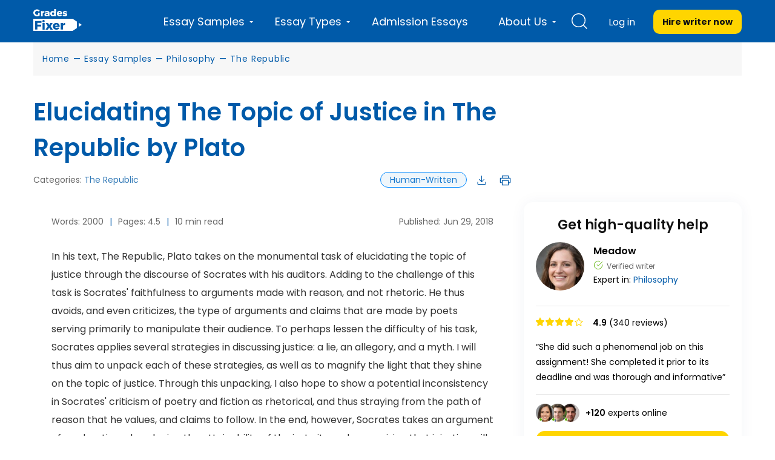

--- FILE ---
content_type: image/svg+xml
request_url: https://gradesfixer.com/wp-content/themes/essay/assets/dist/images/info-gr.d7b481b7.svg
body_size: -605
content:
<svg width="16" height="16" viewBox="0 0 16 16" fill="none" xmlns="http://www.w3.org/2000/svg">
<path fill-rule="evenodd" clip-rule="evenodd" d="M8 14C11.3137 14 14 11.3137 14 8C14 4.68629 11.3137 2 8 2C4.68629 2 2 4.68629 2 8C2 11.3137 4.68629 14 8 14ZM8 15C11.866 15 15 11.866 15 8C15 4.13401 11.866 1 8 1C4.13401 1 1 4.13401 1 8C1 11.866 4.13401 15 8 15Z" fill="#005AA9"/>
<path d="M9 11C9 11.1326 8.94732 11.2598 8.85355 11.3536C8.75978 11.4473 8.63261 11.5 8.5 11.5C8.23478 11.5 7.98043 11.3946 7.79289 11.2071C7.60536 11.0196 7.5 10.7652 7.5 10.5V8C7.36739 8 7.24021 7.94732 7.14645 7.85355C7.05268 7.75979 7 7.63261 7 7.5C7 7.36739 7.05268 7.24022 7.14645 7.14645C7.24021 7.05268 7.36739 7 7.5 7C7.76522 7 8.01957 7.10536 8.20711 7.29289C8.39464 7.48043 8.5 7.73478 8.5 8V10.5C8.63261 10.5 8.75978 10.5527 8.85355 10.6464C8.94732 10.7402 9 10.8674 9 11ZM7 5.25C7 5.10166 7.04399 4.95666 7.1264 4.83332C7.20881 4.70999 7.32594 4.61386 7.46299 4.55709C7.60003 4.50033 7.75083 4.48547 7.89632 4.51441C8.0418 4.54335 8.17544 4.61478 8.28033 4.71967C8.38522 4.82456 8.45665 4.9582 8.48559 5.10368C8.51453 5.24917 8.49967 5.39997 8.44291 5.53701C8.38614 5.67406 8.29001 5.79119 8.16668 5.8736C8.04334 5.95601 7.89834 6 7.75 6C7.55109 6 7.36032 5.92098 7.21967 5.78033C7.07902 5.63968 7 5.44891 7 5.25Z" fill="#005AA9"/>
</svg>
